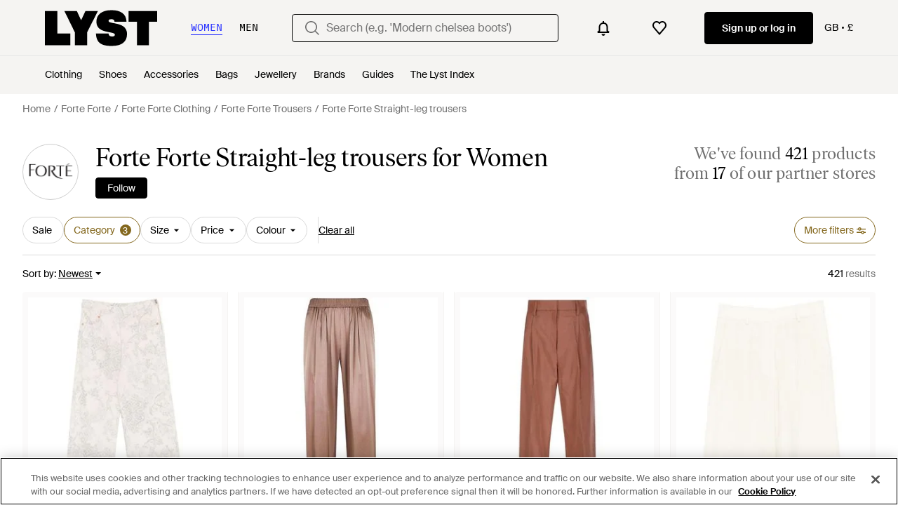

--- FILE ---
content_type: application/javascript
request_url: https://www.lyst.co.uk/i18n/jsoni18n.js?bundle_ids=feeds.js,runtime.js&version=en-gb_djangojs_fe22d8957bd8cda73471e7733c4fc4c7cb56e01807c346e9c229e7e5d875b6e3.zip&bundle_hash=2ff541e1740b46d9e2d03e7baeefd0864807d83b
body_size: 8700
content:
loadCatalog({"catalog": {"header.search.placeholder_for_women": "Search (e.g. 'Modern chelsea boots')", "promotion_message.currently_active_promotions": "Currently Active Promotions", "error.oos_modal.description": "We're sorry, but this size is currently out of stock.\n\nPlease try again later.", "account.set_password_contain_8_characters.label": "8 characters", "account.register.legal_agreement.sign_up_and_subscribe_terms": "By creating an account and subscribing to our email communications, you consent to Lyst\u2019s <a {terms_and_conditions_link_props}><em>Terms & Conditions</em></a>. To learn more about how Lyst uses and protects your personal data, please read Lyst\u2019s <a {privacy_policy_link_props}><em>Privacy Policy</em></a>.", "oos_product.oos.label": "Out of stock", "product.related_products.show_me_more": "Show more", "feed.following_store_or_brand.label": "Following", "in_stock_product.sponsored_by_retailer": "Sponsored by {retailer_name}", "settings.account.country.description": "This will tailor your experience, showing you the type of products most suited to you", "product.breadcrumbs.subcategory_by_designer": "{designer_name} {product_subcategory}", "app_download_small_banner.better_in_the_app.description": "Lyst is even better in the app", "promotion_message.promotion_text.active_promotions": "{number} Active Promotions", "product.buy_area.select_size.label": "Select size to see lowest price", "footer.links_categories": "Categories", "oos_product.alert_set_for_size": "Alert set for size", "password_reset_complete.app_link_cta.text": "Log in the app", "app_landing.scan_code.title": "Scan the code on your phone", "settings.account.updating": "Updating your settings", "feed.header.template_size_for_men_category": "{country} Size {size_number} {category} for Men", "footer.links_careers": "Careers", "account.reset_password.title": "Reset your password", "sale_feed.header.designer": "{designer_name} on sale", "designer_updates.get_updates_designer_category.in_spans": "Get updates about <br><span {designer_name_span_props}>{designer_name} {product_taxonomy}</span>", "general.filters": "Filters", "account.send_email_reset_password.title": "We will email you a link to reset your password", "oos_product.back_in_stock_alert_is_active_title": "You'll be notified when it's back...", "account.register.only_fashion_website.title": "The only fashion site you need", "oos_product.info_callout_icon": "We checked over 600 retailers today for you, and this item is currently unavailable.", "header.gender.women": "Women", "product_card.product_description.label": "product description", "password_reset_complete.title": "You have a new password!", "member_signup.modal.aspirer_acquisition.subtitle": "Whether you're chasing the moment or building a forever wardrobe, Lyst is here for it. Sign up to receive expert fashion insights and shop smarter with Lyst.", "feed.filter.results_amount": ["<span {results_amount_span_props}>{results_amount}</span> results", "<span {results_amount_span_props}>{results_amount}</span> results"], "oos_product.get_notified_when_back_in_stock_btn": "Get Notified When Back in Stock", "feed.page_title.subcategory_for_gender_color.designer": "{for_gender} {color} {designer_name} {product_subcategory} ", "feed.filters.top_level_category.dresses": "Dresses", "general.see_all": "See all", "feed.header.template_color_all": "{color} {category_name}", "member_signup.modal.in_stock.title": "Become a Lyst member to source iconic pieces with intelligent price alerts.", "general.or": "or", "account.register.return_lead_btn_follow_products_store": "Follow store", "in_stock_product.compare_prices.shipping_and_size_tablet_title": "Shipping and size", "in_stock_product.compare_prices.sizes_title": "Available sizes", "account.register.return_lead_btn_follow_products_designer": "Follow designer", "footer.links_about_us": "About us", "account.register.or_no_password.label": "Or don't have a password?", "feed.filters.top_level_category.outerwear": "Outerwear", "product.related_products.new_arrivals": "New arrivals", "general.sponsored_label": "Sponsored", "account.log_in.title": "Log in", "product.breadcrumbs.type_by_designer_for_gender": "{for_gender} {designer_name} {product_type}", "feed.omnibus_fashionclip_disclaimer.label": "These results may be powered by experimental algorithms and AI. Send us your feedback <a {omnibus_link_props}>here</a>.", "feed.max_price_slider.aria_label": "Maximum price slider button", "new_login.email_permission_modal.title": "We send great emails", "feed.filters.recommended": "Recommended", "feed.filters.category.view_all_categories": "View all categories", "feed.filters.discount_high_low": "Discount (high to low)", "account.invalid_password_format.label": "Invalid password format", "general.select": "Select", "member_signup.modal.out_of_stock.title": "Be\ufeffcome a Lyst member and we'll tell you when this item comes back in stock.", "product.buy_area.sizes_more_count.label": "+ {count} More", "settings.account.help.title": "Need help", "account.reset_password.desc": "Create a password that is at least 8 characters long. Don't use a password you've used before.", "save_for_later.cta.variant_b": "Track deals", "in_stock_product.from_retailer.in_spans": "<span {from_span_props}>From</span> <span {retailer_name_span_props}>{retailer_name}</span>", "product.breadcrumbs.category_by_designer_for_gender": "{for_gender} {designer_name} {product_category}", "oos_product.info_callout_no_retailers": "We checked over 600 retailers today for you, and this item isn\u2019t available in your region.", "search.suggestions.other_suggestions.label": "Other Suggestions", "feed.filters.top_level_category.suits_and_tailoring": "Suits and Tailoring", "product.buy_area.see_more_sizes": "Click to see more sizes", "feed.page_title.template_color_no_discount_designer": "{color} {designer_name} {category_name}", "general.read_less": "Read less", "account.register.legal_agreement.sign_up_opt_in_terms": "By creating an account, you consent to Lyst\u2019s <a {terms_and_conditions_link_props}><em>Terms & Conditions</em></a>. To learn more about how Lyst uses and protects your personal data, please read Lyst\u2019s <a {privacy_policy_link_props}><em>Privacy Policy</em></a>.", "error.400.title": "Sorry, something went wrong.", "general.womens": "Women's", "footer.links_lyst_insights": "Lyst Insights", "designer_updates.get_updates_designer.in_spans": "Get updates about <br><span {designer_name_span_props}>{designer_name}</span>", "in_stock_product.compare_prices.see_more_prices_cta_singular": "See {count} more price", "promotion_message.promotions_text.use_code": "Use code:", "account.register.incorrect_email.label": "Incorrect email format. Please try again.", "checkout.payment.header": "Payment", "feed_sort.option_label.last_saved": "Last Saved", "feed.min_price_slider.aria_label": "Minimum price slider button", "feed.header.template_material_all": "{material} {category_name}", "product_card.promo_label.low_stock": "Low Stock", "storefront.shipping_info.days": "{days} Delivery Available", "in_stock_product.retailer_promotion_terms_link": "{retailer_name} promotion terms apply", "feed.filters.clear_btn_text": "Clear", "general.navigation_app_promo": "Join 200 million shoppers using Lyst", "header.user_dropdown.sign_out": "Sign out", "in_stock_product.size_and_fit": "Size & fit", "product.buy_area.offer_available.link": "Offer available", "error.oos_modal.title": "This product is out of stock", "checkout.buy_now": "Buy now", "settings.account.subscriptions.update_successful": "Your settings have been updated", "account.confirm_your_password.label": "Confirm your password", "promotion.button.load_more": "Load More", "oos_product.info_callout_affiliate_two_retailers": "Over 600 retailers checked today. Last seen at {retailer_name} and 1 other.", "settings.account.form.subscription.notifications.label": "Notifications", "in_stock_product.compare_prices.price_title": "Price", "general.integer_with_percent_symbol": "{integer}%", "product.buy_area.size_stock_disclaimer": "For the latest stock status, size availability and promotions please check directly with {retailer_name}", "footer.help_info.responsible_sourcing": "Responsible sourcing policy", "settings.account.form.subscription.newsletters.label": "Newsletters", "general.about_retailer": "About {retailer_name}", "product.view_seller_details": "View Seller Details", "footer.help_info.payments_link": "Payments", "feed.filters.top_level_category.cup": "Cup", "product.buy_area.excluding_shipping_free_over.label": "Excl. {shipping_cost_format} shipping (free on orders over {free_shipping_threshold})", "settings.account.form.confirm_new_password_label": "Confirm new password", "storefront.shipping_info.country": "Ships to {country}", "feed.product_count.label_v2.in_spans": ["We've found <span {count_span_props}>{count}</span> product", "We've found <span {count_span_props}>{count}</span> products"], "oos_product.create_back_in_stock_alert_body": "We check over 450 stores daily. Be the first to know when it comes back in stock.", "designer_updates.get_designer_updates_btn_text": "Follow", "in_stock_product.see_size_information": "See size information", "product.product_more_details_try_instead": "Not your style? Try these instead:", "storefront.modal.title.seller_details": "About the Seller", "promotion_message.promotion_text.copied_to_clipboard": "Copied to Clipboard", "footer.help_info.contact_link": "Contact", "settings.account.subscriptions.promotions.description": "Occasional special promotions and discounts from the stores you love to shop", "settings.account.form.current_password_label": "Current password *", "feed.editorial.recommended": "Recommended for You", "password_reset_complete.website_link.text": "Log in the website", "feeds.curated_products.related_category": "Related Categories", "account.password_reset_confirmation_failed.desc": "The password reset link is incorrect or has already been used.", "footer.international.title": "International", "cookie_notification.cookie_settings.title": "Cookie Settings", "is_product.shop_now.app_overlay_block.title_3": "Find sales faster for the brands you love", "follow_button.label.follow": "Follow", "in_stock_product.store_comparison_title": "Store comparison", "settings.account.form.subscription.promotions.label": "Promotions", "app_landing.available_ios.label": "Available on iOS and Android", "sale_feed.header.designer_for_gender": "{for_gender} {designer_name} on Sale", "oos_product.tracking_single_retailer_notification": "Tracking 1 Retailer", "settings.account.subscriptions.update_failed": "There was a problem updating your settings", "account.set_password_contain.title": "Your password should contain at least:", "product.related_products.related_searches": "Related searches", "product_card.promo_label.trending": "Trending ", "feed.filters.mobile_cancel_btn_text": "Cancel", "product.breadcrumbs.category_for_gender": "{for_gender} {product_category}", "member_signup.dont_shop_around": "Don't shop around.", "product.buy_area.checkout_lyst.label": "Checkout on Lyst", "in_stock_product.related": "Related", "feed.filters.view_items_label": "View items", "error.general_modal.title": "Something's gone wrong", "feed.page_title.type_color.designer": "{color} {designer_name} {product_type}", "checkout.error.payment_refused.message": "Please review your details or try another payment method. If you continue to see the error, please contact your bank.\n\nYou have not been charged for this transaction.", "footer.follow_us.x_tooltip": "Lyst on X", "account.forgot_password.link": "Forgot password", "checkout.error.unsupported_card.message": "Please try a different payment method.\n\nYou have not been charged for this transaction", "storefront.verified.disclaimer": "The verified badge means that an account has been verified based on their activity across our product.", "in_stock_product.size_guide": "Size guide", "oos_product.tracking_mutiple_retailers_notification": "Tracking Across {retailer_count} Retailers", "account.password_reset_confirmation_failed.title": "Password reset confirmation failed", "member_signup.member_products_love.title": "Lyst is better when you\u2019re a member. Log in or sign up to save products you love", "account.register.form.enter_email.placeholder": "Enter your email address to login or register", "general.skip_navigation.label": "Skip navigation", "settings.account.form.new_password_label": "New password", "account.register.email_link_sign_in.cta": "Email me a link to sign in", "footer.help_info.shipping_policy_link": "Shipping policy", "account.authentication.password": "Password", "lyst_type.retailer": "Store", "footer.follow_us.tiktok_tooltip": "Lyst on Tiktok", "general.mens": "Men's", "account.register.sign_up_with_provider": "Continue with {social_auth_provider}", "footer.help_info.title_variant_b": "Help and info", "feed.filters.price_high_low": "Price (high to low)", "account.resend_reset_link.cta": "Resend email link", "footer.help_info.private_sellers_link": "Buying from Individuals", "wishlist_items.current_user_not_saved_items_desc1": "Add your favourite products to your wishlist and they'll appear here", "account.set_password_contain_1_lower.label": "1 lowercase letter", "footer.follow_us.facebook_tooltip": "Lyst on Facebook", "footer.links_lyst_news": "Lyst News", "member_signup.modal.on_sale.title": "Be\ufeffcome a Lyst member to get price alerts on items you love.", "settings.account.password_change": "Change your password", "account.set_password_contain_1_number.label": "1 number", "account.register.follow_products_deals_designer.title": "Follow new products and deals from {designer_name}", "error.general_modal.description": "We're sorry, but it looks like something's gone wrong.\n\nPlease try again later.", "sale_feed.title.product_taxonomy_for_gender": "{for_gender} {product_taxonomy} On Sale", "in_stock_product.compare_prices.store_title": "Store information", "settings.account.subscriptions.notifications.description": "Instant notifications when items you liked go on sale or come back in stock", "settings.account.country.update_failed": "Problem updating your location", "product.buy_area.excluding_shipping_info.label": "Excl. {shipping_cost_format} shipping", "footer.help_info.modern_slavery_statement": "Modern slavery statement", "header.country_picker.label": "country picker", "checkout.page_title": "Checkout", "product_card.promo_label.sale": "Sale", "header.navigation.sign_in_log_in.cta": "Sign up or log in", "in_stock_product.from_retailer": "From {retailer_name}", "oos_product.create_back_in_stock_alert_title": "Get notified when it's back...", "settings.account.help.help_centre": "Help centre", "new_login.email_permission_modal.body": "Get insider intel on what's new, what's hot and what's about to sell out. We'll keep track of any changes in price or stock levels so you never miss out on your favourite items.", "account.error.email_password_combination.label": "We couldn't find this email & password combination. Please try again", "app_download_small_banner.general.cta": "Open", "feed.filters.category.view_all_category_name": "View all {category_name}", "suggestion_card.shop_sale_btn_label": "Shop sale", "account.register.return_lead_title_follow_search": "Follow new search results for \"{search_terms}\"", "app_landing.scan_code.desc": "Open the camera on your phone to scan and download the Lyst app for free", "general.back_btn_text": "Back", "burger_menu.language_selector": "Language: {language}", "footer.help_info.developers_link": "Developers", "app_download_small_banner.general.title": "Get the Lyst App", "search.suggestions.recent_searches.label": "Recent searches", "settings.account.subscriptions.receiving_emails_to": "You currently receive email updates to <b>{email}</b>.", "feed.filters.price_low_high": "Price (low to high)", "settings.change_password.title": "Change password", "settings.account.country.update_successful": "Your location has been updated", "feed_pagination.summary_showing_products": "Showing {current_product_count} of {total_product_count}", "general.more": "More", "feed.filters.top_level_category.underwear": "Underwear", "wishlist.signup_overlay_cta": "Sign up to create wishlist", "account.register.return_lead_btn_follow_search": "Follow search", "product_card.sold_out": "Sold out", "oos_product.product_details_photos_title": "Gallery", "feed.filter.no_size_message": "Try a different category to filter by size", "promotion_message.previously_expired_promotions_number": "Previously Expired Promotions ({number})", "feed.filters.top_level_category.tops": "Tops", "header.search.placeholder_for_men": "Search (e.g. 'Low profile trainers')", "feed.created_by_lyst.label": "Created by Lyst", "settings.account.form.gender.menswear": "Menswear", "product.buy_area.store_size.label": "Store size", "settings.account.gender.update_failed": "Problem updating your shopping preferences", "in_stock_product.compare_prices.price_and_retailer_tablet_title": "Price and retailer", "error.checkout.size_needed": "Please select a size to checkout", "header.gender.men": "Men", "checkout.delivery_method.header": "Delivery Method", "feeds.empty_message": "Sorry, no matching items found.", "in_stock_product.designer_category_link": "Shop more {designer}", "product.breadcrumbs.type_by_designer": "{designer_name} {product_type}", "feed.filters.top_level_category.bottoms": "Bottoms", "footer.help_info.code_of_conduct": "Code of conduct", "in_stock_product.size_and_fit_text": "For up-to-date size availability and fit information, please visit the retailer.", "account.all_benefits.value_prop.label": "Get alerts on items, Save your searches, Create a wishlist", "in_stock_product.compare_prices.compare_prices_title": "Compare all prices", "account.register.follow_products_deals_store.title": "Follow new products and deals from {retailer_name}", "feed.curated_products.looking_for_something.title": "Looking for something in particular?", "footer.help_info.terms_and_conditions_link": "Terms & conditions", "footer.help_info.returns_policy_link": "Returns policy", "in_stock_product.see_more_related_btn_label": "See more", "footer.help_info.product_ranking_link": "Product ranking information", "feed.page_title.subcategory_color.designer": "{color} {designer_name} {product_subcategory}", "privacy_policy.california_privacy_rights.do_not_sell_or_share.label": "Do not sell or share my personal information", "account.no_email_received_reset_link.label": "Didnt receive the email?", "account.register.legal_agreement.sign_up_opt_in_terms_us_version": "By creating an account, you consent to Lyst\u2019s <a {terms_and_conditions_link_props}><em>Terms & Conditions</em></a> and you agree to receive email updates from Lyst. To learn more about how Lyst uses and protects your personal data, please read Lyst\u2019s <a {privacy_policy_link_props}><em>Privacy Policy</em></a>.", "feed.filters.no_gender": "What gender are you shopping today?", "footer.mobile.text": "Learn about the Lyst app for iPhone, iPad and Android.", "feed.filter.category_size_error": "Sorry, we can\u2019t find any sizes for this category", "feed.filters.sort_by": "Sort by", "general.show_more": "Show more", "account.set_password_contain_1_upper.label": "1 uppercase letter", "burger_menu.more_category_link": "More", "feed.page_title.type_for_gender_color.designer": " {for_gender} {color} {designer_name} {product_type}", "feed.filters.mobile_clear_all_btn_text": "Clear all", "checkout.error.bad_domain.message": "We could not recognise this as a valid address.\n\nPlease check it again or try a different one.", "product.buy_area.compare_count_prices.cta": "Compare {count} prices", "account.resend_login_link.desc": "We have just sent an email to {user_email_address} to login. Check your inbox.", "product_card.not_available_in_your_country": "Not available in your country", "account.create_password.title": "Create a password", "footer.follow_us.instagram_tooltip": "Lyst on Instagram", "feed.store_updates.cta": "Follow", "in_stock_product.or_separator": "or", "settings.account.set_password_prompt": "You have not set a password for this account. Perhaps you're logged in via Facebook or Google? To update your account settings you'll first need to <em><a {password_reset_link_props}>reset your password</a></em>.", "in_stock_product.sizes_heading": "Sizes in stock", "settings.account.title": "Account settings", "settings.account.save_success_alert_txt": "Your account has been updated", "in_stock_product.compare_prices.out_of_stock_option": "Out of stock", "general.similar_items": "Similar items", "back_to_top": "Back to Top", "account.two_passwords_no_match.label": "The two password fields do not match.", "feed.filter.results_amount_partner_label": ["from <span {partner_amount_span_props}>{partner_amount}</span> partner", "from <span {partner_amount_span_props}>{partner_amount}</span> partners"], "in_stock_product.lyst_promotion_terms_link": "Lyst promotion terms apply", "general.read_more": "Read more", "settings.account.help.contact_us": "Contact us", "is_product.shop_now.app_overlay_block.title_1": "Always get to the best price faster in the App", "member_signup.modal.aspirer_acquisition.title": "27,000 brands. One choice.", "app_header_menu.popular_brands": "Popular brands", "settings.account.subscriptions.title": "Email updates", "product_edit_button.label": "Edit product", "account.register.legal_agreement.sign_up_checkbox_label": "I would like to hear about products, services, and sales, including personalised email alerts from Lyst. You can unsubscribe at any time.", "burger_menu.country_selector": "Country: {country} - {currency_indicator}", "member_signup.member_save_products.title": "Lyst is even better when you are a member", "footer.help_info.privacy_and_cookie_policy_link": "Privacy & cookie policy", "promotion_message.designer.expires_label": "Expires", "promotion_message.promotion_text.single_active_promotion": "1 Active Promotion", "product.breadcrumbs.type_for_gender": "{for_gender} {product_type}", "in_stock_product.compare_prices.compare_prices_desc": "The best prices we've found across 450 stores.", "lyst_type.designer": "Brand", "account.set_country_btn_text": "Set country", "storefront.articles.title": "Featured in", "product.buy_from_store": "Buy from Store", "in_stock_product.out_of_stock_size": "Don't see your size?", "footer.help_info.refund_policy_link": "Refund policy", "in_stock_product.compare_prices.retailer_title": "Retailer", "promotion_message.promotion_text.limited_time_promotion": "Limited-time promotion", "promotion_message.designer.promo_btn_text": "Promos", "follow_button.label.following": "Following", "feed.header.template_color": "{for_gender} {color} {category_name}", "app_header_menu.brands_a_z": "Brands A-Z", "site_links.view_all": "View all", "feed.filters.no_size_selected": "No sizes selected", "feed.header.template_material": "{for_gender} {material} {category_name}", "footer.help_info.help_center_link": "Help centre", "settings.account.form.email_label": "Email", "survey_terms_and_conditions.title": "Lyst survey prize draw terms & conditions", "in_stock_product.saved": "Saved", "paginated_carousel.prev_btn_txt": "Previous", "general.more_information": "More Information", "settings.account.help.account_faq": "Account FAQ", "settings.account.gender.description": "This will tailor your experience, showing you the type of products most suited to you", "account.save_new_password.cta": "Save new password", "feed.retailers_count.label_v2.in_spans": ["from <span {count_span_props}>{count}</span> of our partner stores", "from <span {count_span_props}>{count}</span> of our partner stores"], "oos_product.select_size_for_personalized_alerts": "Select Your Size for Personalised Alerts", "checkout.error.payment_method.message": "We're sorry, but it looks like something's gone wrong. Please try again.\n\nYou have not been charged at this point.", "member_signup.generic_member.title": "Lyst is better when you\u2019re a member. Log in or sign up to become a fashion insider.", "settings.account.form.subscriptions.on": "On", "account.send_reset_link.cta": "Send reset link", "product.breadcrumbs.subcategory_for_gender": "{for_gender} {product_subcategory}", "product.buy_area.select_size_menu.title": "Select a size", "in_stock_product.compare_prices_text_link": "Compare prices ", "oos_product.signup_bis_alert_set.button": "Back in stock alert set", "promotion_message.designer.expired_label": "Expired", "product.buy_area.buy_now": "Buy now", "oos_product.info_callout_affiliate": "Over 600 retailers checked today. Last seen at {retailer_name}.", "feed.omnibus_disclaimer.label": "Commission paid to Lyst and other benefits may affect a product's ranking in this search. For more information on how we rank products click <a {omnibus_link_props}>here</a>.", "toast.item_added_to_wishlist": "Item added to wishlist.", "feed.filters.top_level_category.band": "Band", "account.set_password_contain_1_special.label": "1 special character", "product.buy_area.buy_direct_btn_text": "Buy direct", "checkout.error.payment_refused.title": "Your payment didn't go through", "paginated_carousel.next_btn_txt": "Next", "price_comparison.compare_prices": "Compare Prices", "feed.filters_size_category_first.description": "To filter by size, please select a category first", "settings.account.subscriptions.newsletters.description": "Personalised recommendations from your favourite brands and saved searches", "general.read_and_shop": "Read & shop", "product.buy_area.hide_offer.link": "Hide offer", "account.resend_reset_link.title": "Email link sent", "burger_menu.country_selector.title": "Country or Region", "input.field.required": "Please fill in this field.", "account.register.login_here.link": "Log in here", "feed.filters.newest": "Newest", "product.breadcrumbs.category_by_designer": "{designer_name} {product_category}", "promotion.button.see_all": "See All", "designer_shop.designer_gender_page_title": "{for_gender} {designer_name}", "curated_ads.curated_by_lyst": "Curated by Lyst", "burger_menu.country_selector.currently_selected": "Country & shipping: {country} - {currency_indicator}", "account.email_sent_check_inbox.label": "Email link successfully sent. Check your inbox", "product.buy_area.official_store.label": "Official store", "product.buy_area.more_items_like_this.label": "See more items like this", "is_product.shop_now.app_overlay_block.title_4": "Track this item and get sale alerts all in one place", "storefront.joined_date": "Joined {date}", "settings.account.form.gender.womenswear": "Womenswear", "account.register.welcome_back.title": "Welcome back, log in to your account", "feed.browse_title": "Browse", "product_card.more_colors_available": "More colours available", "feed.filters.category.all_categories": "All Categories", "account.settings.password_min_length": "Please lengthen this text to {min_chars_count} characters or more.", "general.close": "Close", "feed.header.template_size_for_women_category": "{country} Size {size_number} {category} for Women", "sale_feed.title.product_taxonomy_for_designer_and_gender": "{for_gender} {designer_name} {product_taxonomy} On Sale", "feed.product_count.label": ["{count} product", "{count} products"], "settings.account.form.subscriptions.off": "Off", "general.show_less": "Show less", "checkout.shipping_billing_form.header": "Shipping & Billing Address", "general.less": "Less", "in_stock_product.details": "Product details", "new_login.email_permission_modal.cta": "Sign me up", "product.buy_area.more_like_this.label": "More like this", "in_stock_product.compare_prices.see_more_prices_cta": "See {count} more prices", "error.500.title": "Sorry, something went wrong.", "checkout.error.buy_now.message": "We're sorry, but it looks like something's gone wrong during the payment attempt. Please try again.\n\nYou have not been charged for this transaction.", "homepage.module_value_props_sign_up_button": "Sign up", "general.next_btn": "Next", "footer.help_info.become_a_partner_link": "Become a partner", "feed.filters.more_filters_title": "More filters", "general.change": "Change", "storefront.modal.button.visit_full_store": "Visit full store", "account.register.already_member.label": "Looks like you are already a member!", "product.buy_area.lyst_shop_partner": "Lyst Shop Partner", "account.set_country": "Set your country", "oos_product.hero.btn": "See similar products", "general.continue": "Continue", "footer.mobile.image_alt_text": "Download on the App Store", "feed.sort.mobile_btn_text": "Sort", "checkout.error.shipping_address_refused.message": "The retailer does not ship to this address.\n\nPlease try a different one.", "burger_menu.my_list_section_title": "My Lyst", "price_comparison.price_options": "Price Options", "feed.filters.top_level_category.shoes": "Shoes", "burger_menu.language_selector.title": "Language", "product.buy_area.size_picker.supply_label": "*Products are supplied from different stores depending on sizing and stock, the sizing conventions may differ depending on the store.", "oos_product.info_callout_affiliate_multiple_retailers": "Over 600 retailers checked today. Last seen at {retailer_name} and {retailer_count} others.", "terms_conditions.terms_conditions_text.view_tcs": "View T&Cs", "settings.account.gender.title": "What do you mainly shop for?", "general.free_shipping": "Free shipping", "tooltip.wishlist": "Save to your wishlist and get price alerts.", "feed.filters.color_title": "Colour", "product.buy_area.schema_size.label": "{schema_size} size", "oos_product.create_back_in_stock_alert_btn_text": "Alert me", "settings.account.gender.update_successful": "Your shopping preferences have been updated", "price_comparison.prices_between": "Prices between {min_price} - {max_price}", "related_products.main_heading": "Related to", "footer.help_info.intellectual_property_link": "Intellectual property", "checkout.error.unsupported_card.title": "Your card is not supported", "sale_feed.title.product_taxonomy_for_designer": "{designer_name} {product_taxonomy} On Sale", "general.previous_btn": "Previous", "footer.help_info.s172_statement": "s172 statement", "product.buy_area.alert_me_size.label": "Alert me", "search.suggestions.top_result.label": "Top Result", "product.breadcrumbs.subcategory_by_designer_for_gender": "{for_gender} {designer_name} {product_subcategory}", "in_stock_product.compare_prices.see_retailer_available_sizes": "See retailer for available sizes", "account.create_account.title": "Create an account", "feed.filter.all_filters": "All filters", "header.product_search.label": "product search", "create_lyst.categories.option.one_category.category_select_placeholder": "Select category", "account.resend_reset_link.desc": "We have just sent an email to {user_email_address} to reset your password. Check your inbox.", "product.buy_area.lowest_price.label": "Lowest price", "general.learn_more_seller": "Learn more about this seller"}, "formats": {"DECIMAL_SEPARATOR": ".", "THOUSAND_SEPARATOR": ",", "NUMBER_GROUPING": 3}, "plural": "(n != 1)"})